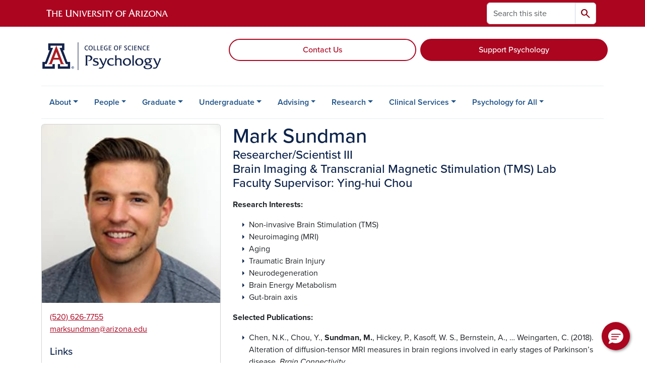

--- FILE ---
content_type: text/html; charset=UTF-8
request_url: https://psychology.arizona.edu/person/mark-sundman
body_size: 13512
content:
<!DOCTYPE html>
<html lang="en" dir="ltr" prefix="og: https://ogp.me/ns#" class="sticky-footer">
  <head>
    <meta charset="utf-8" />
<noscript><style>form.antibot * :not(.antibot-message) { display: none !important; }</style>
</noscript><link rel="shortlink" href="https://psychology.arizona.edu/" />
<meta property="og:site_name" content="Psychology" />
<meta property="og:type" content="profile" />
<meta property="og:url" content="https://psychology.arizona.edu/person/mark-sundman" />
<meta property="og:title" content="Mark Sundman" />
<meta property="og:image" content="https://psychology.arizona.edu/sites/default/files/2021-12/Sundman%2C%20Mark.jpg" />
<meta property="profile:first_name" content="Mark" />
<meta property="profile:last_name" content="Sundman" />
<meta name="twitter:card" content="summary" />
<meta name="Generator" content="Arizona Quickstart (https://quickstart.arizona.edu)" />
<meta name="MobileOptimized" content="width" />
<meta name="HandheldFriendly" content="true" />
<meta name="viewport" content="width=device-width, initial-scale=1, shrink-to-fit=no" />
<script type="application/ld+json">{
    "@context": "https://schema.org",
    "@graph": [
        {
            "@type": "CollegeOrUniversity",
            "name": "University of Arizona Psychology",
            "url": "https://psychology.arizona.edu/",
            "parentOrganization": {
                "@type": "EducationalOrganization",
                "@id": "https://www.arizona.edu/",
                "name": "University of Arizona",
                "url": "https://www.arizona.edu/",
                "sameAs": [
                    "https://www.facebook.com/uarizona",
                    "https://x.com/uarizona",
                    "https://www.instagram.com/uarizona",
                    "https://linkedin.com/edu/university-of-arizona-17783",
                    "https://www.youtube.com/universityofarizona",
                    "https://en.wikipedia.org/wiki/University_of_Arizona"
                ],
                "address": {
                    "@type": "PostalAddress",
                    "streetAddress": "1401 E University Blvd",
                    "addressLocality": "Tucson",
                    "addressRegion": "AZ",
                    "postalCode": "85721",
                    "addressCountry": "US"
                }
            }
        }
    ]
}</script>
<meta http-equiv="x-ua-compatible" content="ie=edge" />
<link rel="icon" href="/profiles/custom/az_quickstart/themes/custom/az_barrio/favicon.ico" type="image/vnd.microsoft.icon" />

    <title>Mark Sundman | Psychology</title>
    <link rel="stylesheet" media="all" href="/sites/default/files/css/css_EkMu9noQKZVElByHprT_SKY5jhdMWoVzEQBNMwHY_3s.css?delta=0&amp;language=en&amp;theme=az_barrio&amp;include=[base64]" />
<link rel="stylesheet" media="all" href="/sites/default/files/css/css_qcfwY9BU3RY6pIz79w_WLCB77vY2M-N25drbMvrzrPs.css?delta=1&amp;language=en&amp;theme=az_barrio&amp;include=[base64]" />
<link rel="stylesheet" media="all" href="https://use.typekit.net/emv3zbo.css" />
<link rel="stylesheet" media="all" href="https://fonts.googleapis.com/css2?family=Material+Symbols+Rounded:opsz,wght,FILL,GRAD@24,400,1,0#.css" />
<link rel="stylesheet" media="all" href="https://cdn.digital.arizona.edu/lib/az-icons/1.0.4/az-icons-styles.min.css" />
<link rel="stylesheet" media="all" href="https://cdn.digital.arizona.edu/lib/arizona-bootstrap/5.0.3/css/arizona-bootstrap.min.css" />
<link rel="stylesheet" media="all" href="/sites/default/files/css/css_SvzWdOlQgtCq9ZgsWJ0-MRSOLphKgMy8A_weMcgriqI.css?delta=6&amp;language=en&amp;theme=az_barrio&amp;include=[base64]" />
<link rel="stylesheet" media="print" href="/sites/default/files/css/css_Vmr6QftC_744fvP2Hc6GwgZI4lvm_ky1zadiD04ApmI.css?delta=7&amp;language=en&amp;theme=az_barrio&amp;include=[base64]" />

    <script type="application/json" data-drupal-selector="drupal-settings-json">{"path":{"baseUrl":"\/","pathPrefix":"","currentPath":"node\/157","currentPathIsAdmin":false,"isFront":false,"currentLanguage":"en"},"pluralDelimiter":"\u0003","suppressDeprecationErrors":true,"gtag":{"tagId":"","consentMode":false,"otherIds":[],"events":[],"additionalConfigInfo":[]},"ajaxPageState":{"libraries":"[base64]","theme":"az_barrio","theme_token":null},"ajaxTrustedUrl":{"\/search\/node":true},"gtm":{"tagId":null,"settings":{"data_layer":"dataLayer","include_environment":false},"tagIds":["GTM-ML2BZB"]},"data":{"extlink":{"extTarget":true,"extTargetAppendNewWindowDisplay":true,"extTargetAppendNewWindowLabel":"(opens in a new window)","extTargetNoOverride":true,"extNofollow":false,"extTitleNoOverride":false,"extNoreferrer":false,"extFollowNoOverride":false,"extClass":"0","extLabel":"(link is external)","extImgClass":false,"extSubdomains":false,"extExclude":"^(?!(https?:\\\/\\\/)(arizona.box.com|docs.google.com|dropbox.com|www.dropbox.com|emailarizona-my.sharepoint.com|events.trellis.arizona.edu)).*","extInclude":"\/sites\/.+\/files\/.+\\.pdf","extCssExclude":"","extCssInclude":"","extCssExplicit":"","extAlert":false,"extAlertText":"This link will take you to an external web site. We are not responsible for their content.","extHideIcons":false,"mailtoClass":"0","telClass":"","mailtoLabel":"(link sends email)","telLabel":"(link is a phone number)","extUseFontAwesome":false,"extIconPlacement":"append","extPreventOrphan":false,"extFaLinkClasses":"fa fa-external-link","extFaMailtoClasses":"fa fa-envelope-o","extAdditionalLinkClasses":"","extAdditionalMailtoClasses":"","extAdditionalTelClasses":"","extFaTelClasses":"fa fa-phone","allowedDomains":[],"extExcludeNoreferrer":""}},"field_group":{"html_element":{"mode":"default","context":"view","settings":{"classes":"node__title text-blue mt-md-0 mb-0","show_empty_fields":false,"id":"","element":"h1","show_label":false,"label_element":"h3","label_element_classes":"","attributes":"","effect":"none","speed":"fast","label_as_html":false}},"tabs":{"mode":"default","context":"view","settings":{"classes":"","show_empty_fields":false,"id":"","label_as_html":false,"direction":"horizontal","width_breakpoint":640}},"tab":{"mode":"default","context":"view","settings":{"classes":"","show_empty_fields":false,"id":"","label_as_html":false,"formatter":"closed","description":""}},"link":{"mode":"az_badge","context":"view","settings":{"classes":"badge text-bg-light badge-link","show_empty_fields":false,"id":"","target":"entity","custom_uri":"","target_attribute":"default"}}},"widthBreakpoint":640,"user":{"uid":0,"permissionsHash":"20ee283a7278b0117037d555be3c4cd741ad769cfbe246e0d2f199e64359e8cb"}}</script>
<script src="/sites/default/files/js/js_tQ1k73UOV1z1Q-wM2mlSxFIOaA6dR3UyKU5n770BCZk.js?scope=header&amp;delta=0&amp;language=en&amp;theme=az_barrio&amp;include=[base64]"></script>
<script src="/modules/contrib/google_tag/js/gtag.js?t8k621"></script>
<script src="/modules/contrib/google_tag/js/gtm.js?t8k621"></script>

  </head>
  <body class="layout-no-sidebars page-node-157 path-node node--type-az-person">
    <a href="#content" class="visually-hidden-focusable btn btn-dark position-absolute start-50 translate-middle-x z-1 mt-1">
      Skip to main content
    </a>
    <noscript><iframe src="https://www.googletagmanager.com/ns.html?id=GTM-ML2BZB"
                  height="0" width="0" style="display:none;visibility:hidden"></iframe></noscript>

      <div class="dialog-off-canvas-main-canvas" data-off-canvas-main-canvas>
    
<div id="page-wrapper">
  <div id="page">
        <header id="header" class="header" role="banner" aria-label="Site header">
      <div class="arizona-header az-fixed-header-on-mobile bg-red" id="header_arizona">
        <div class="container">
          <div class="row flex-nowrap">
                          <a class="arizona-logo col-auto" href="https://www.arizona.edu" title="The University of Arizona homepage">
                <img class="arizona-line-logo" alt="The University of Arizona Wordmark Line Logo White" src="https://cdn.digital.arizona.edu/logos/v1.0.0/ua_wordmark_line_logo_white_rgb.min.svg" fetchpriority="high" />
              </a>
                                        <section class="d-none d-lg-flex col-auto region region-header-ua-utilities">
    <div class="search-block-form az-search-block block block-search block-search-form-block" data-drupal-selector="search-block-form" id="block-az-barrio-search" role="search">
  
    
          <div class="content">
      <form block="block-az-barrio-search" action="/search/node" method="get" id="search-block-form" accept-charset="UTF-8" class="search-form search-block-form">
  <div class="input-group">
      <label for="edit-keys" class="visually-hidden">Search</label>
<input title="Enter the terms you wish to search for." data-drupal-selector="edit-keys" type="search" id="edit-keys" name="keys" value="" size="15" maxlength="128" class="form-search form-control rounded-start" placeholder="Search this site" aria-label="Search this site" />


<button data-drupal-selector="edit-submit" type="submit" id="edit-submit" value="Search" class="button js-form-submit form-submit btn"><span class="material-symbols-rounded">search</span></button>




  </div>
</form>


    </div>
  
</div>

  </section>

                                      <div class="d-lg-none d-flex col-auto px-0">
                                  <button type="button" data-bs-toggle="offcanvas" data-bs-target="#azMobileNav" aria-controls="azMobileNav" class="btn btn-arizona-header" id="jsAzSearch">
                    <span aria-hidden="true" class="icon material-symbols-rounded">search</span>
                    <span class="icon-text">Search</span>
                  </button>
                                                  <button type="button" data-bs-toggle="offcanvas" data-bs-target="#azMobileNav" aria-controls="azMobileNav" class="btn btn-arizona-header">
                    <span aria-hidden="true" class="icon material-symbols-rounded">menu</span>
                    <span class="icon-text">Menu</span>
                  </button>
                                <div class="offcanvas offcanvas-end mw-100 w-100 bg-white d-flex d-lg-none overflow-y-auto" tabindex="-1" id="azMobileNav" aria-label="Mobile navigation">
                  <div class="offcanvas-header sticky-top p-0 mb-2 text-bg-red d-flex justify-content-between align-items-center">
                    <a href="/" class="btn btn-arizona-header">
                      <span aria-hidden="true" class="icon material-symbols-rounded">home</span>
                      <span class="icon-text">Home</span>
                    </a>
                    <button type="button" data-bs-toggle="offcanvas" data-bs-target="#azMobileNav" aria-controls="azMobileNav" class="btn btn-arizona-header">
                      <span aria-hidden="true" class="icon material-symbols-rounded">close</span>
                      <span class="icon-text">Close</span>
                    </button>
                  </div>
                    <section class="region region-navigation-offcanvas">
    <div class="search-block-form text-bg-white mb-1 border-bottom" data-drupal-selector="search-block-form-2" id="block-az-barrio-offcanvas-searchform" role="search">
  
    
      <form block="block-az-barrio-offcanvas-searchform" action="/search/node" method="get" id="search-block-form--2" accept-charset="UTF-8" class="search-form search-block-form">
  <div class="input-group">
      <label for="edit-keys--2" class="visually-hidden">Search</label>
<input title="Enter the terms you wish to search for." data-drupal-selector="edit-keys" type="search" id="edit-keys--2" name="keys" value="" size="15" maxlength="128" class="form-search form-control rounded-start" placeholder="Search this site" aria-label="Search this site" />


<button data-drupal-selector="edit-submit" type="submit" id="edit-submit--2" value="Search" class="button js-form-submit form-submit btn"><span class="material-symbols-rounded">search</span></button>




  </div>
</form>


  </div>
<div id="block-az-barrio-mobilenavblock" class="block block-az-core block-mobile-nav-block">
  
    
      <div class="content">
      <div id="az_mobile_nav_menu"><div class="border-bottom"><div class="px-3 fw-bold az-mobile-nav-root"><h2 class="h5 my-0">Main Menu</h2>
</div>
</div>
<ul id="az_mobile_nav_menu_links" class="nav nav-pills flex-column bg-white"><li class="nav-item"><span class="ms-2 text-black border-end">About</span>
<a href="/az_core/mobile_nav_callback/menu_link_content%3A9e59d84d-bdab-4a23-974c-c4e45d64b248" class="use-ajax btn btn-lg bg-white az-mobile-nav-link" type="button" data-ajax-http-method="GET" aria-label="View child pages of About"><span class="material-symbols-rounded text-azurite">chevron_right</span>
</a></li>
<li class="nav-item"><span class="ms-2 text-black border-end">People</span>
<a href="/az_core/mobile_nav_callback/menu_link_content%3Ac66b49c7-65f6-4adf-b51a-7c9d5fd5520e" class="use-ajax btn btn-lg bg-white az-mobile-nav-link" type="button" data-ajax-http-method="GET" aria-label="View child pages of People"><span class="material-symbols-rounded text-azurite">chevron_right</span>
</a></li>
<li class="nav-item"><span class="ms-2 text-black border-end">Graduate </span>
<a href="/az_core/mobile_nav_callback/menu_link_content%3A5f60327d-9ecd-44a4-936a-0aaa9c6f6d2c" class="use-ajax btn btn-lg bg-white az-mobile-nav-link" type="button" data-ajax-http-method="GET" aria-label="View child pages of Graduate "><span class="material-symbols-rounded text-azurite">chevron_right</span>
</a></li>
<li class="nav-item"><span class="ms-2 text-black border-end">Undergraduate</span>
<a href="/az_core/mobile_nav_callback/menu_link_content%3A8a833f1f-34b1-41ea-ad66-05bc4aaaf404" class="use-ajax btn btn-lg bg-white az-mobile-nav-link" type="button" data-ajax-http-method="GET" aria-label="View child pages of Undergraduate"><span class="material-symbols-rounded text-azurite">chevron_right</span>
</a></li>
<li class="nav-item"><span class="ms-2 text-black border-end">Advising</span>
<a href="/az_core/mobile_nav_callback/menu_link_content%3Ae5712a36-6b47-479a-9635-628bac5bc879" class="use-ajax btn btn-lg bg-white az-mobile-nav-link" type="button" data-ajax-http-method="GET" aria-label="View child pages of Advising"><span class="material-symbols-rounded text-azurite">chevron_right</span>
</a></li>
<li class="nav-item"><span class="ms-2 text-black border-end">Research</span>
<a href="/az_core/mobile_nav_callback/menu_link_content%3Af96d91b0-d1c8-43e4-bfd0-cec5ea6964e9" class="use-ajax btn btn-lg bg-white az-mobile-nav-link" type="button" data-ajax-http-method="GET" aria-label="View child pages of Research"><span class="material-symbols-rounded text-azurite">chevron_right</span>
</a></li>
<li class="nav-item"><span class="ms-2 text-black border-end">Clinical Services</span>
<a href="/az_core/mobile_nav_callback/menu_link_content%3Abf1af20f-a765-4e28-ae68-a4f91c665215" class="use-ajax btn btn-lg bg-white az-mobile-nav-link" type="button" data-ajax-http-method="GET" aria-label="View child pages of Clinical Services"><span class="material-symbols-rounded text-azurite">chevron_right</span>
</a></li>
<li class="nav-item"><span class="ms-2 text-black border-end">Psychology for All</span>
<a href="/az_core/mobile_nav_callback/menu_link_content%3A0de3007a-ef9f-471d-b333-dda168f08ffa" class="use-ajax btn btn-lg bg-white az-mobile-nav-link" type="button" data-ajax-http-method="GET" aria-label="View child pages of Psychology for All"><span class="material-symbols-rounded text-azurite">chevron_right</span>
</a></li>
</ul>
</div>

    </div>
  </div>

  </section>

                </div>
              </div>
                      </div>
        </div>
      </div>
      <div id="header_site">
        <div class="container">
          <div class="row">
            <div class="col-12 col-sm-6 col-lg-4">
                <section class="region region-branding">
    <div id="block-az-barrio-branding" class="clearfix block block-system block-system-branding-block">
  
    
        <a href="/" title="Psychology | Home" class="qs-site-logo d-block" rel="home"><img class="img-fluid" fetchpriority="high" src="/sites/default/files/www_webheader-psychology.png" alt="Psychology | Home" />
</a>
    </div>

  </section>

            </div>
            <div class="col-12 col-sm-6 col-lg-8">
              <div class="row">
                  <section class="col-md region region-header">
    <div id="block-ctablock" class="col-lg-offset-4 mt-sm-1 mt-md-3 mt-1 mt-lg-4 block-content-az_flexible_block block block-block-content block-block-content43973c21-f2eb-4b83-98ff-742e522745ae">
  
    
      <div class="content">
      
      <div class="field field--name-field-az-main-content field--type-entity-reference-revisions field--label-hidden field__items">
              <div class="field__item">  <div class="mb-0 paragraph paragraph--type--az-text paragraph--view-mode--default">
          
            <div class="clearfix text-formatted field field--name-field-az-text-area field--type-text-long field--label-hidden field__item"><div class="row"><div class="col-12 position-relative col-lg-6 px-1 pb-1"><a class="btn w-100 btn-outline-red" href="/contact-us">Contact Us</a></div><div class="col-12 position-relative col-lg-6 px-1 pb-1"><a class="btn w-100 btn-red" href="https://give.uafoundation.org/science-psychology">Support Psychology</a></div></div></div>
      
      </div>
</div>
          </div>
  
    </div>
  </div>

  </section>

              </div>
                          </div>
          </div>
        </div>
        <div class="container">
                      <div class="row d-none d-lg-flex">
              <div class="col-lg">
                <nav id="navbar-top" class="navbar navbar-expand">
                    <section class="region region-navigation">
          <nav role="navigation" aria-labelledby="block-az-barrio-main-menu-menu" id="block-az-barrio-main-menu" class="block block-menu navigation menu--main">
                      
    <h2 class="visually-hidden" id="block-az-barrio-main-menu-menu">Main navigation</h2>
    

              
              <ul id="block-az-barrio-main-menu" block="block-az-barrio-main-menu" class="clearfix navbar-nav flex-lg-row">
                          <li class="nav-item menu-item--expanded dropdown nav-item nav-item-parent keep-open">
                            	    <button class="nav-item menu-item--expanded dropdown nav-item nav-item-parent keep-open nav-link dropdown-toggle" data-bs-toggle="dropdown" aria-expanded="false" aria-haspopup="true" data-bs-display="static">About</button>
                                  <div class="dropdown-menu">
                                                  <a href="/about-department" class="dropdown-item" data-drupal-link-system-path="node/74">About the Department</a>
                                                                    <a href="/events" class="dropdown-item" data-drupal-link-system-path="node/11">Events</a>
                                                                    <a href="/news" class="dropdown-item" data-drupal-link-system-path="node/545">News</a>
                                                                    <a href="/department-resources" class="dropdown-item" data-drupal-link-system-path="node/464">Resources &amp; Wiki (Internal)</a>
                                                                    <a href="/giving" class="dropdown-item" data-drupal-link-system-path="node/498">Giving Opportunities</a>
                                </div>
      
                          </li>
                                  <li class="nav-item menu-item--expanded dropdown nav-item nav-item-parent keep-open">
                            	    <button class="nav-item menu-item--expanded dropdown nav-item nav-item-parent keep-open nav-link dropdown-toggle" data-bs-toggle="dropdown" aria-expanded="false" aria-haspopup="true" data-bs-display="static">People</button>
                                  <div class="dropdown-menu">
                                                  <a href="/people/faculty/core" class="dropdown-item" data-drupal-link-system-path="node/28">Faculty</a>
                                                                    <a href="/staff" class="dropdown-item" data-drupal-link-system-path="node/31">Staff</a>
                                                                    <a href="/graduate-students" class="dropdown-item" data-drupal-link-system-path="node/32">Graduate Students</a>
                                                                    <a href="/people/full-directory" class="dropdown-item" data-drupal-link-system-path="node/575">Full Directory</a>
                                                                    <a href="/alumni" class="dropdown-item">Alumni &amp; Friends</a>
                                </div>
      
                          </li>
                                  <li class="nav-item menu-item--expanded dropdown nav-item nav-item-parent keep-open">
                            	    <button class="nav-item menu-item--expanded dropdown nav-item nav-item-parent keep-open nav-link dropdown-toggle" data-bs-toggle="dropdown" aria-expanded="false" aria-haspopup="true" data-bs-display="static">Graduate </button>
                                  <div class="dropdown-menu">
                                                  <a href="/graduate-programs" class="dropdown-item" data-drupal-link-system-path="node/75">Overview</a>
                                                                    <a href="/apply-our-graduate-program" class="dropdown-item" data-drupal-link-system-path="node/469">How to Apply</a>
                                                                    <a href="/clinical" class="dropdown-item" data-drupal-link-system-path="node/73">Clinical Psychology</a>
                                                                    <a href="/cns" class="dropdown-item" data-drupal-link-system-path="node/476">Cognition and Neural Systems</a>
                                                                    <a href="/social" class="dropdown-item" data-drupal-link-system-path="node/318">Social and Personality Psychology</a>
                                                                    <a href="/health-minor" class="dropdown-item" data-drupal-link-system-path="node/540">Health Psychology Minor</a>
                                                                    <a href="/neuropsych-minor" class="dropdown-item" data-drupal-link-system-path="node/500">Neuropsychology Minor</a>
                                                                    <a href="/graduate/graduate-resources" class="dropdown-item" data-drupal-link-system-path="node/554">Graduate Resources</a>
                                </div>
      
                          </li>
                                  <li class="nav-item menu-item--expanded dropdown nav-item nav-item-parent keep-open">
                            	    <button class="nav-item menu-item--expanded dropdown nav-item nav-item-parent keep-open nav-link dropdown-toggle" data-bs-toggle="dropdown" aria-expanded="false" aria-haspopup="true" data-bs-display="static">Undergraduate</button>
                                  <div class="dropdown-menu">
                                                  <a href="/undergraduate/why-study-psychology" class="dropdown-item" data-drupal-link-system-path="node/317">Why Study Psychology</a>
                                                                    <a href="/undergraduate/ba-psychology" class="dropdown-item" data-drupal-link-system-path="node/33">B.A. Psychology</a>
                                                                    <a href="/ba-psychology-arizona-online" class="dropdown-item">Online B.A. Psychology</a>
                                                                    <a href="/psych-science-major" class="dropdown-item" data-drupal-link-system-path="node/557">B.S. Psychological Science</a>
                                                                    <a href="/dual-degree-double-major" class="dropdown-item" data-drupal-link-system-path="node/559">Dual Degree / Double Major</a>
                                                                    <a href="/psychology-minor" class="dropdown-item" data-drupal-link-system-path="node/558">Psychology Minor</a>
                                                                    <a href="/certificate" class="dropdown-item" data-drupal-link-system-path="node/449">Certificate</a>
                                                                    <a href="/transfer-students" class="dropdown-item" data-drupal-link-system-path="node/560">Transfer Students</a>
                                </div>
      
                          </li>
                                  <li class="nav-item menu-item--expanded dropdown nav-item nav-item-parent keep-open">
                            	    <button class="nav-item menu-item--expanded dropdown nav-item nav-item-parent keep-open nav-link dropdown-toggle" data-bs-toggle="dropdown" aria-expanded="false" aria-haspopup="true" data-bs-display="static">Advising</button>
                                  <div class="dropdown-menu">
                                                  <a href="/advising/academic-advisors-appointments" class="dropdown-item" data-drupal-link-system-path="node/35">Academic Advisors &amp; Appointments</a>
                                                                    <a href="/advising/career-grad-school-planning" class="dropdown-item" data-drupal-link-system-path="node/433">Career &amp; Grad School Planning</a>
                                                                    <a href="/advising/declare-major-or-minor" class="dropdown-item" data-drupal-link-system-path="node/383">Declare Major or Minor</a>
                                                                    <a href="/psychology-registration-information" class="dropdown-item">Registration &amp; Important Dates</a>
                                                                    <a href="/research-internship-teaching-experiences" class="dropdown-item">Research, Internship &amp; Teaching Experiences</a>
                                                                    <a href="https://psychology.arizona.edu/experiential-learning-coaching-appointments" class="dropdown-item">Experiential Learning Coaching Appointments</a>
                                                                    <a href="https://psychology.arizona.edu/psychology-career-ambassadors" class="dropdown-item">Psychology Career Ambassadors</a>
                                                                    <a href="/student-opportunities" class="dropdown-item" data-drupal-link-system-path="node/387">Student Opportunities</a>
                                                                    <a href="/graduation-and-convocation" class="dropdown-item">Graduation &amp; Convocation</a>
                                                                    <a href="/advising/honors-program" class="dropdown-item" data-drupal-link-system-path="node/594">Honors Program</a>
                                </div>
      
                          </li>
                                  <li class="nav-item menu-item--expanded dropdown nav-item nav-item-parent keep-open">
                            	    <button class="nav-item menu-item--expanded dropdown nav-item nav-item-parent keep-open nav-link dropdown-toggle" data-bs-toggle="dropdown" aria-expanded="false" aria-haspopup="true" data-bs-display="static">Research</button>
                                  <div class="dropdown-menu">
                                                  <a href="/research/research-areas" class="dropdown-item" data-drupal-link-system-path="node/503">Research Areas</a>
                                                                    <a href="/research/participate-research-study" class="dropdown-item" data-drupal-link-system-path="node/416">Participate in a Research Study</a>
                                                                    <a href="/advising/research-internship-teaching-experiences/undergraduate-directed-research" class="dropdown-item" data-drupal-link-system-path="node/543">Undergraduate Directed Research</a>
                                </div>
      
                          </li>
                                  <li class="nav-item menu-item--expanded dropdown nav-item nav-item-parent keep-open">
                            	    <button class="nav-item menu-item--expanded dropdown nav-item nav-item-parent keep-open nav-link dropdown-toggle" data-bs-toggle="dropdown" aria-expanded="false" aria-haspopup="true" data-bs-display="static">Clinical Services</button>
                                  <div class="dropdown-menu">
                                                  <a href="/bhc" class="dropdown-item" data-drupal-link-system-path="node/526">Behavioral Health Clinic</a>
                                                                    <a href="/bhc-assessments" class="dropdown-item" data-drupal-link-system-path="node/531">Our Services</a>
                                                                    <a href="/bhc-faq" class="dropdown-item" data-drupal-link-system-path="node/536">Frequently Asked Questions</a>
                                                                    <a href="/bhc/contact-us" class="dropdown-item" data-drupal-link-system-path="node/538">Contact the Clinic</a>
                                </div>
      
                          </li>
                                  <li class="nav-item menu-item--expanded dropdown nav-item nav-item-parent keep-open">
                            	    <button class="nav-item menu-item--expanded dropdown nav-item nav-item-parent keep-open nav-link dropdown-toggle" data-bs-toggle="dropdown" aria-expanded="false" aria-haspopup="true" data-bs-display="static">Psychology for All</button>
                                  <div class="dropdown-menu">
                                                  <a href="/psychology-for-all" class="dropdown-item" data-drupal-link-system-path="node/877">Respecting Identities, Supporting Empowerment (RISE)</a>
                                                                    <a href="/RISE-resources" class="dropdown-item" data-drupal-link-system-path="node/549">RISE Resources</a>
                                                                    <a href="/RISE-courses" class="dropdown-item" data-drupal-link-system-path="node/602">RISE Courses</a>
                                                                    <a href="/RISE-research" class="dropdown-item" data-drupal-link-system-path="node/603">RISE Research</a>
                                </div>
      
                          </li>
                      </ul>
      


      </nav>

  </section>

                </nav>
              </div>
            </div>
                                <div class="row">
                <section class="col-md region region-help">
    <div data-drupal-messages-fallback class="hidden"></div>

  </section>

            </div>
                  </div>
      </div>
    </header>

    <div id="main-wrapper" class="layout-main-wrapper clearfix">
        <div id="main">
                              <div class="container">
            <div class="row row-offcanvas row-offcanvas-left clearfix">
              <main class="main-content col col-md-12" id="content" role="main">
                  <section class="region region-content">
    <div id="block-az-barrio-content" class="block block-system block-system-main-block">
  
    
      <div class="content">
      

<article class="node node--type-az-person node--view-mode-full clearfix">
  <header>
    
        
      </header>
  <div class="node__content clearfix">
    
<div  class="row d-md-block clearfix mb-5">
    
<div  class="col-12 position-relative col-md-8 float-md-end">
    <h1  class="node__title text-blue mt-md-0 mb-0">
<span class="field field--name-title field--type-string field--label-hidden">Mark Sundman</span></h1>

<div  class="h4 d-block mt-0">
    
      <div class="field field--name-field-az-titles field--type-string field--label-hidden field__items">
              <div class="field__item">Researcher/Scientist III</div>
              <div class="field__item">Brain Imaging &amp; Transcranial Magnetic Stimulation (TMS) Lab</div>
              <div class="field__item">Faculty Supervisor: Ying-hui Chou</div>
          </div>
  
  </div>
  </div>
<div  class="col-12 position-relative col-md-4 float-md-start">
    
<div  class="card mb-4 mb-md-0 overflow-hidden">
    
            <div class="field field--name-field-az-media-image field--type-entity-reference field--label-hidden field__item">  <img loading="lazy" class="img-fluid image-style-az-medium" src="/sites/default/files/styles/az_medium/public/2021-12/Sundman%2C%20Mark.jpg.webp?itok=3wqfjFZV" width="760" height="760" alt="Sundman Headshot" />


</div>
      
<div  class="card-body">
    
      <div class="field field--name-field-az-phones field--type-telephone field--label-hidden field__items">
              <div class="field__item"><a href="tel:%28520%29626-7755">(520) 626-7755</a></div>
          </div>
  <div class="field field--name-field-az-email field--type-email field--label-hidden text-truncate d-block"><a href="mailto:marksundman@arizona.edu">marksundman@arizona.edu</a></div>

<div >
  <h2 class="h5">Links</h2>
    
      <div class="field field--name-field-az-links field--type-link field--label-hidden field__items">
              <div class="field__item"><a href="https://yinghuichou.wixsite.com/tmslab/lab-members-1">Brain Imaging &amp; Transcranial Magnetic Stimulation (TMS) Lab profile</a></div>
          </div>
  
  </div>
  </div>
  </div>
  </div>
<div  class="col-12 position-relative col-md-8 float-md-end">
    
            <div class="clearfix text-formatted field field--name-field-az-body field--type-text-long field--label-hidden field__item"><p><strong>Research Interests:&nbsp;</strong></p><ul class="az-list-triangles"><li>Non-invasive Brain Stimulation (TMS)</li><li>Neuroimaging (MRI)</li><li>Aging</li><li>Traumatic Brain Injury</li><li>Neurodegeneration</li><li>Brain Energy Metabolism</li><li>Gut-brain axis</li></ul><p><strong>Selected Publications:&nbsp;</strong></p><ul class="az-list-triangles"><li>Chen, N.K., Chou, Y.,&nbsp;<strong>Sundman, M.</strong>, Hickey, P., Kasoff, W. S., Bernstein, A., … Weingarten, C. (2018). Alteration of diffusion-tensor MRI measures in brain regions involved in early stages of Parkinson’s disease.&nbsp;<em>Brain Connectivity</em>.</li><li>Cochrane, G. D.,&nbsp;<strong>Sundman, M. H</strong>., Hall, E. E., Kostek, M. C., Patel, K., Barnes, K. P., &amp; Ketcham, C. J. (2018). Genetics Influence Neurocognitive Performance at Baseline but Not Concussion History in Collegiate Student-Athletes.&nbsp;<em>Clinical Journal of Sport Medicine</em>,&nbsp;<em>28</em>(2), 125–129.</li><li><strong>Sundman, M. H.,</strong>&nbsp;Chen, N.K., Subbian, V., &amp; Chou, Y.H. (2017). The bidirectional gut-brain-microbiota axis as a potential nexus between traumatic brain injury, inflammation, and disease.&nbsp;<em>Brain, Behavior, and Immunity</em>,&nbsp;<em>66</em>, 31–44.</li><li>Chou, Y. H.,&nbsp;<strong>Sundman, M</strong>., Whitson, H. E., Gaur, P., Chu, M. L., Weingarten, C. P., … Chen, N. K. (2017). Maintenance and Representation of Mind Wandering during Resting-State fMRI.&nbsp;<em>Scientific Reports</em>,&nbsp;<em>7</em>.</li><li>Chou, Y. H., Hickey, P. T.,&nbsp;<strong>Sundman, M</strong>., Song, A. W., &amp; Chen, N. K. (2015). Effects of repetitive transcranial magnetic stimulation on motor symptoms in parkinson disease: A systematic review and meta-analysis.&nbsp;<em>JAMA Neurology</em>,&nbsp;<em>72</em>(4), 432–440.</li><li>Chang, H. C.,&nbsp;<strong>Sundman, M.,</strong>&nbsp;Petit, L., Guhaniyogi, S., Chu, M. L., Petty, C., … Chen, N-K. (2015). Human brain diffusion tensor imaging at submillimeter isotropic resolution on a 3Tesla clinical MRI scanner.&nbsp;<em>NeuroImage</em>,&nbsp;<em>118</em>, 667–675.</li><li>Weingarten, C. P.,&nbsp;<strong>Sundman, M. H</strong>., Hickey, P., &amp; Chen, N.K. (2015). Neuroimaging of Parkinson’s disease: Expanding views.&nbsp;<em>Neuroscience and Biobehavioral Reviews</em>,&nbsp;<em>59</em>, 16–52.</li><li><strong>Sundman, M.,</strong>&nbsp;Doraiswamy, P. M., &amp; Morey, R. A. (2015). Neuroimaging assessment of early and late neurobiological sequelae of traumatic brain injury: Implications for CTE.&nbsp;<em>Frontiers in Neuroscience</em>.</li><li><strong>Sundman, M. H</strong>., Hall, E. E., &amp; Chen, N.-K. (2014). Examining the Relationship between Head Trauma and Neurodegenerative Disease: A Review of Epidemiology, Pathology and Neuroimaging Techniques.&nbsp;<em>Journal of Alzheimer’s Disease &amp; Parkinsonism</em>,&nbsp;<em>4</em>(1), 1–21.</li></ul><p><em><strong>PhD Dissertation:</strong></em></p><ul class="az-list-triangles"><li><strong>Sundman, M. H</strong>.<strong>&nbsp;</strong>(2022).&nbsp;Characterizing the Neurophysiological Correlates of Age-Related Cognitive Decline with Corticomotor Transcranial Magnetic Stimulation</li></ul><p><strong>Courses Taught:&nbsp;</strong></p><ul class="az-list-triangles"><li>PSY 300 - Mind and Brain</li><li>PSY 321 -&nbsp; Brain Rehab</li></ul><p><strong>Awards &amp; Recognitions:</strong></p><ul class="az-list-triangles"><li>Galileo Circle Postdoc Awardee (2025)</li></ul><p class="text-align-right"><em>Updated: 07/15/25</em></p></div>
      
      <div class="field field--name-field-az-person-category field--type-entity-reference field--label-hidden d-inline az-person-categories-list field__items">
              <div class="field__item d-inline-block az-person-category-item"><div id="taxonomy-term-8" class="taxonomy-term vocabulary-az-person-categories">
  
    
  <div class="content">
    <a href="/person-categories/staff" class="field-group-link badge text-bg-light badge-link" hreflang="en"><div>
            <div class="field field--name-name field--type-string field--label-hidden field__item">Staff</div>
      </div>
</a>
  </div>
</div>
</div>
              <div class="field__item d-inline-block az-person-category-item"><div id="taxonomy-term-10" class="taxonomy-term vocabulary-az-person-categories">
  
    
  <div class="content">
    <a href="/person-categories/research-staff" class="field-group-link badge text-bg-light badge-link" hreflang="en"><div>
            <div class="field field--name-name field--type-string field--label-hidden field__item">Research Staff</div>
      </div>
</a>
  </div>
</div>
</div>
          </div>
  
      <div class="field field--name-field-az-person-category-sec field--type-entity-reference field--label-hidden d-inline az-person-categories-list field__items">
              <div class="field__item d-inline-block az-person-category-item"><div id="taxonomy-term-15" class="taxonomy-term vocabulary-az-person-categories-secondary">
  
    
  <div class="content">
    <a href="/person-categories-secondary/cognition-neural-systems" class="field-group-link badge text-bg-light badge-link" hreflang="en"><div>
            <div class="field field--name-name field--type-string field--label-hidden field__item">Cognition &amp; Neural Systems</div>
      </div>
</a>
  </div>
</div>
</div>
          </div>
  <div class="field-group-tabs-wrapper">
                                                          <div class="mt-4 mb-3 clearfix">
    <ul class="nav nav-tabs rounded-top" role="tablist">
                    <li class="nav-item ml-nmin mt-nmin border-right" role="presentation">
          <button class="nav-link active" id="group_accordion_card_tab" data-bs-toggle="tab" data-bs-target="#edit-group-accordion-card" type="button" role="tab" aria-controls="edit-group-accordion-card" aria-selected="true">Experience</button>
        </li>
                  </ul>
    <div class="border rounded-bottom" style="border-top: 1px solid transparent !important;">
      <div class="tab-content mt-card px-card pb-card">
                          <div class="tab-pane fade show active" id="edit-group-accordion-card" role="tabpanel" aria-labelledby="group_accordion_card_tab" tabindex="0">
                                                                                                                                                                                                                                                                                                                                                                                                                                                                                                                                                                                  
  <h2 class="h4">Degrees</h2>

<ul class="field field--name-field-az-degrees field--type-string field--label-above"><li class="mb-1">B.S. Exercise Science, Elon University (2012)</li><li class="mb-1">M.S. Integrative Medicine, George Washington University (2017)</li><li class="mb-1">Ph.D. Psychology, University of Arizona (2022)</li></ul>

                                                        
                                                        
                                                        
                                                                                                                                            </div>
                        </div>
    </div>
  </div>
</div>
  </div>
  </div>
  </div>
</article>

    </div>
  </div>

  </section>

              </main>
                                                                    </div>
          </div>
          
                                                </div>
    </div>

    <footer class="site-footer">
                <div class="text-bg-warm-gray py-5" role="contentinfo">
                    <section>
            <div class="container">
              <div class="row">
                                  <div class="col-12 col-sm-5 col-md-4 col-lg-4 text-center-xs text-sm-start">
                    <div class="row bottom-buffer-30">
                      <div class="col">
                        <a href="/" title="Psychology | Home" rel="home" class="qs-site-logo d-block mt-0"><img class="img-fluid" src="/sites/default/files/Science_Webheader.png" alt="Psychology | Home" />
</a>
                      </div>
                    </div>
                  </div>
                                                  <!-- Force next columns to break to new line at md breakpoint and up -->
                  <div class="w-100 d-block d-sm-none"></div>
                    <section class="col-12 col-sm-7 col-md-8 col-lg-8 region region-footer">
          <nav role="navigation" aria-labelledby="block-socialmediamenu-menu" id="block-socialmediamenu" class="block block-menu navigation menu--social-media-menu">
                      
    <h2 class="h6 mt-md-3 text-uppercase visually-hidden" id="block-socialmediamenu-menu">CONNECT</h2>
    

              
                  <ul block="block-socialmediamenu" class="nav-utility d-flex justify-content-center justify-content-sm-end clearfix nav" data-component-id="bootstrap_barrio:menu">
                    <li class="nav-item">
                <a href="https://www.facebook.com/UAZPsychology" class="az-icon-facebook az-icon-spacing bg-transparent nav-link az-icon-facebook az-icon-spacing bg-transparent nav-link-https--wwwfacebookcom-uazpsychology">Facebook</a>
              </li>
                <li class="nav-item">
                <a href="https://www.instagram.com/UAZPsychology/" class="az-icon-instagram az-icon-spacing bg-transparent nav-link az-icon-instagram az-icon-spacing bg-transparent nav-link-https--wwwinstagramcom-uazpsychology-">Instagram</a>
              </li>
                <li class="nav-item">
                <a href="https://www.linkedin.com/school/uaz-psychology/" class="az-icon-linkedin az-icon-spacing bg-transparent nav-link az-icon-linkedin az-icon-spacing bg-transparent nav-link-https--wwwlinkedincom-school-uaz-psychology-">LinkedIn</a>
              </li>
        </ul>
  



      </nav>
<div id="block-az-barrio-resources" class="block-content-az_flexible_block block block-block-content block-block-contentbe41b2f9-aa5b-4127-a1bf-fbf0a1c0fc74">
  
    
      <div class="content">
      
      <div class="field field--name-field-az-main-content field--type-entity-reference-revisions field--label-hidden field__items">
              <div class="field__item">  <div class="mb-0 paragraph paragraph--type--az-text paragraph--view-mode--default">
          
            <div class="clearfix text-formatted field field--name-field-az-text-area field--type-text-long field--label-hidden field__item"><h5 class="text-align-right">Internal Resources</h5><p class="text-align-right"><a href="https://psychology.arizona.edu/wiki">Department Wiki</a><br><a href="https://emailarizona.sharepoint.com/sites/MBB-PsychologyDepartment/GrantInfo">Grant Sharepoint Site</a></p></div>
      
      </div>
</div>
          </div>
  
    </div>
  </div>
<div id="block-az-barrio-trellischat2025v2" class="block-content-az_flexible_block block block-block-content block-block-content237b124b-7915-4913-9a24-6a5bdde58583">
  
    
      <div class="content">
      
      <div class="field field--name-field-az-main-content field--type-entity-reference-revisions field--label-hidden field__items">
              <div class="field__item">  <div class="mb-0 paragraph paragraph--type--az-html paragraph--view-mode--default">
          
            <div class="clearfix text-formatted field field--name-field-az-full-html field--type-text-long field--label-hidden field__item"><script type="text/javascript">
	function initEmbeddedMessaging() {
		try {
			embeddedservice_bootstrap.settings.language = 'en_US'; // For example, enter 'en' or 'en-US'

			embeddedservice_bootstrap.init(
				'00Df4000004lNu6',
				'Psych_Dept_Messaging',
				'https://ua-trellis.my.site.com/ESWPsychDeptMessaging1755206683641',
				{
					scrt2URL: 'https://ua-trellis.my.salesforce-scrt.com'
				}
			);
		} catch (err) {
			console.error('Error loading Embedded Messaging: ', err);
		}
	};
</script>
<script type="text/javascript" src="https://ua-trellis.my.site.com/ESWPsychDeptMessaging1755206683641/assets/js/bootstrap.min.js" onload="initEmbeddedMessaging()"></script></div>
      
      </div>
</div>
          </div>
  
    </div>
  </div>

  </section>

                                <div class="col-12">
                  <hr>
                </div>
              </div>
            </div>
          </section>
                              <div id="footer_sub">
            <div class="container">
              <div class="row">
                
              </div>
              <div class="row">
                
              </div>
              <div class="row">
                <div class="col text-center">
                                    <p class="fw-light"><em>We respectfully acknowledge <a href="https://www.arizona.edu/university-arizona-land-acknowledgment">the University of Arizona is on the land and territories of Indigenous peoples</a>. Today, Arizona is home to 22 federally recognized tribes, with Tucson being home to the O’odham and the Yaqui. The university strives to build sustainable relationships with sovereign Native Nations and Indigenous communities through education offerings, partnerships, and community service.</em></p><hr>
                  <p class="small" style="margin-bottom: 0.25rem;"><a href="https://www.arizona.edu/information-security-privacy" target="_blank">University Information Security and Privacy</a></p>
                  
                  <p class="small">&copy; 2026 The Arizona Board of Regents on behalf of <a href="https://www.arizona.edu" target="_blank">The University of Arizona</a>.</p>
                </div>
              </div>
            </div>
          </div>
                  </div>
            </footer>
      </div>
</div>

  </div>

    
    <script src="/core/assets/vendor/jquery/jquery.min.js?v=4.0.0-rc.1"></script>
<script src="/sites/default/files/js/js_mRqWf5o9m0OC6OQThxgwdTdjoBszMAuN9JGxI77GRwo.js?scope=footer&amp;delta=1&amp;language=en&amp;theme=az_barrio&amp;include=[base64]"></script>
<script src="https://cdn.digital.arizona.edu/lib/arizona-bootstrap/5.0.3/js/arizona-bootstrap.bundle.min.js"></script>
<script src="/sites/default/files/js/js_Or-GL1ToMlvykeW-027_mL0fJGVq5vf7ZpgTtwNXzQQ.js?scope=footer&amp;delta=3&amp;language=en&amp;theme=az_barrio&amp;include=[base64]"></script>

  </body>
</html>


--- FILE ---
content_type: text/css
request_url: https://tags.srv.stackadapt.com/sa.css
body_size: -11
content:
:root {
    --sa-uid: '0-a888caa9-6e9a-572d-54c0-bdf83119b46f';
}